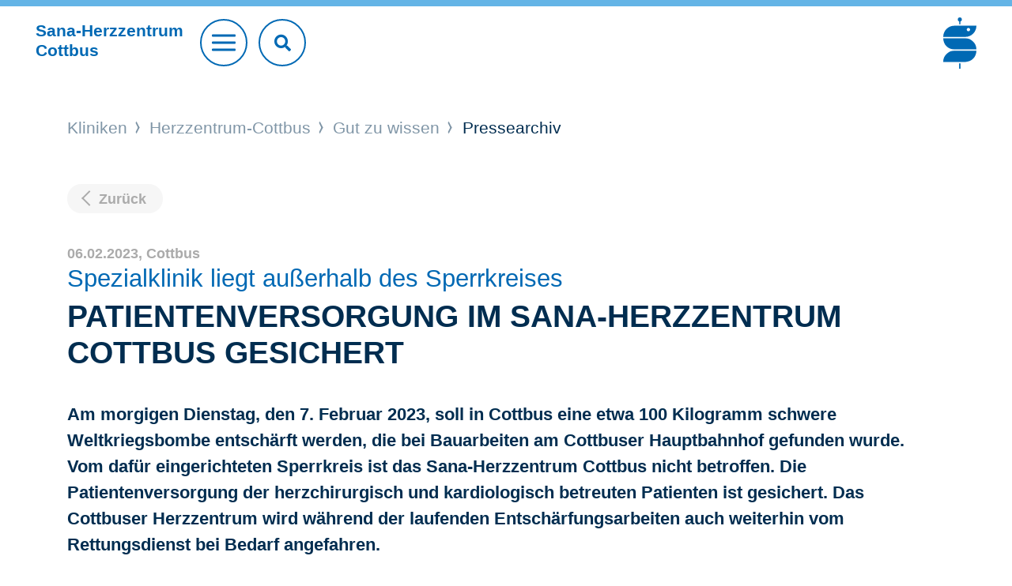

--- FILE ---
content_type: text/html;charset=utf-8
request_url: https://www.sana.de/herzzentrum-cottbus/gut-zu-wissen/presse/patientenversorgung-im-sana-herzzentrum-cottbus-gesichert
body_size: 5630
content:
<!DOCTYPE html>
<html xmlns="http://www.w3.org/1999/xhtml" xml:lang="de" lang="de">
<head>

<meta charset="utf-8">
<!-- 
	This website is powered by TYPO3 - inspiring people to share!
	TYPO3 is a free open source Content Management Framework initially created by Kasper Skaarhoj and licensed under GNU/GPL.
	TYPO3 is copyright 1998-2026 of Kasper Skaarhoj. Extensions are copyright of their respective owners.
	Information and contribution at https://typo3.org/
-->


<link rel="icon" href="/typo3conf/ext/as_template/Resources/Public/Icons/favicon.ico" type="image/vnd.microsoft.icon">
<title>Patientenversorgung im Sana-Herzzentrum Cottbus gesichert</title>
<meta name="generator" content="TYPO3 CMS" />
<meta name="description" content="Während am 7. Februar 2023 eine Fliegerbombe in Cottbus entschärft wird, ist im Sana-Herzzentrum Cottbus die Patientenversorgung weiter gesichert." />
<meta name="robots" content="INDEX,FOLLOW" />
<meta name="viewport" content="width=device-width, initial-scale=1.0, shrink-to-fit=no" />
<meta property="og:title" content="Patientenversorgung im Sana-Herzzentrum Cottbus gesichert" />
<meta property="og:type" content="article" />
<meta property="og:url" content="https://www.sana.de/herzzentrum-cottbus/gut-zu-wissen/presse/patientenversorgung-im-sana-herzzentrum-cottbus-gesichert" />
<meta property="og:image" content="https://www.sana.de/media/_processed_/9/8/csm_HeartTeam_Besprechung_f9a74a7f62.jpg" />
<meta property="og:image:width" content="1200" />
<meta property="og:image:height" content="801" />
<meta property="og:description" content="Während am 7. Februar 2023 eine Fliegerbombe in Cottbus entschärft wird, ist im Sana-Herzzentrum Cottbus die Patientenversorgung weiter gesichert." />
<meta name="twitter:title" content="Pressearchiv" />
<meta name="twitter:card" content="summary_large_image" />
<meta name="twitter:site" content="@sanaklinikenag" />
<meta name="twitter:creator" content="@sanaklinikenag" />


<link rel="stylesheet" href="/typo3temp/assets/compressed/930f3d6448fbf5358553671c8eecd825-edf8c223c0c73976538b4567a20e60ea.css?1768216570" media="all">
<link rel="stylesheet" href="/typo3temp/assets/compressed/merged-1f91b8d56879ac4e2b82d6f6236515c2-0e6618f85bf760a6b9bab4a43291d7b5.css?1768375220" media="all">
<link rel="stylesheet" href="/typo3temp/assets/compressed/merged-2fa84026ea1c0afe0ad946a7695cafde-fa593f124f3fb5863ff7d2dc79639abb.css?1768375220" media="print">



<script src="/typo3temp/assets/compressed/merged-ec536c3a3fc9055cc565ced12266583c-f72937cc5b90ce6031be38ff761aed40.js?1681806216"></script>


<script type="text/javascript" data-cmp-ab="1" src="https://cdn.consentmanager.net/delivery/autoblocking/b1a0ce407122d.js" data-cmp-host="c.delivery.consentmanager.net" data-cmp-cdn="cdn.consentmanager.net" data-cmp-codesrc="1"></script>        <script type="text/javascript">
            // create dataLayer
            window.dataLayer = window.dataLayer || [];

            // Google Tag Manager
            (function(w, d, s, l, i) {
                w[l] = w[l] || [];
                w[l].push({
                    'gtm.start': new Date().getTime(),
                    event: 'gtm.js'
                });
                var f = d.getElementsByTagName(s)[0],
                    j = d.createElement(s),
                    dl = l != 'dataLayer' ? '&l=' + l : '';
                j.async = true;
                j.src = 'https://www.googletagmanager.com/gtm.js?id=' + i + dl;
                f.parentNode.insertBefore(j, f);
            })(window, document, 'script', 'dataLayer', 'GTM-WSZLDML');
        </script>
		<link rel="apple-touch-icon" sizes="57x57" href="/typo3conf/ext/as_template/Resources/Public/Icons/apple-icon-57x57.png">
		<link rel="apple-touch-icon" sizes="60x60" href="/typo3conf/ext/as_template/Resources/Public/Icons/apple-icon-60x60.png">
		<link rel="apple-touch-icon" sizes="72x72" href="/typo3conf/ext/as_template/Resources/Public/Icons/apple-icon-72x72.png">
		<link rel="apple-touch-icon" sizes="76x76" href="/typo3conf/ext/as_template/Resources/Public/Icons/apple-icon-76x76.png">
		<link rel="apple-touch-icon" sizes="114x114" href="/typo3conf/ext/as_template/Resources/Public/Icons/apple-icon-114x114.png">
		<link rel="apple-touch-icon" sizes="120x120" href="/typo3conf/ext/as_template/Resources/Public/Icons/apple-icon-120x120.png">
		<link rel="apple-touch-icon" sizes="144x144" href="/typo3conf/ext/as_template/Resources/Public/Icons/apple-icon-144x144.png">
		<link rel="apple-touch-icon" sizes="152x152" href="/typo3conf/ext/as_template/Resources/Public/Icons/apple-icon-152x152.png">
		<link rel="apple-touch-icon" sizes="180x180" href="/typo3conf/ext/as_template/Resources/Public/Icons/apple-icon-180x180.png">
		<link rel="icon" type="image/png" sizes="192x192"  href="/typo3conf/ext/as_template/Resources/Public/Icons/android-icon-192x192.png">
		<link rel="icon" type="image/png" sizes="32x32" href="/typo3conf/ext/as_template/Resources/Public/Icons/favicon-32x32.png">
		<link rel="icon" type="image/png" sizes="96x96" href="/typo3conf/ext/as_template/Resources/Public/Icons/favicon-96x96.png">
		<link rel="icon" type="image/png" sizes="16x16" href="/typo3conf/ext/as_template/Resources/Public/Icons/favicon-16x16.png">
		<meta name="msapplication-TileColor" content="#ffffff">
		<meta name="msapplication-TileImage" content="/typo3conf/ext/as_template/Resources/Public/Icons/ms-icon-144x144.png">
		<meta name="theme-color" content="#ffffff">
        <meta name="data-privacy-proxy-server" content="https://privacy-proxy-server.usercentrics.eu">
<link rel="canonical" href="https://www.sana.de/herzzentrum-cottbus/gut-zu-wissen/presse/patientenversorgung-im-sana-herzzentrum-cottbus-gesichert"/>

<!-- This site is optimized with the Yoast SEO for TYPO3 plugin - https://yoast.com/typo3-extensions-seo/ -->
<script type="application/ld+json">[{"@context":"https:\/\/www.schema.org","@type":"BreadcrumbList","itemListElement":[{"@type":"ListItem","position":1,"item":{"@id":"https:\/\/www.sana.de\/","name":"Home"}},{"@type":"ListItem","position":2,"item":{"@id":"https:\/\/www.sana.de\/kliniken","name":"Kliniken"}},{"@type":"ListItem","position":3,"item":{"@id":"https:\/\/www.sana.de\/herzzentrum-cottbus","name":"Herzzentrum-Cottbus"}},{"@type":"ListItem","position":4,"item":{"@id":"https:\/\/www.sana.de\/herzzentrum-cottbus\/gut-zu-wissen","name":"Gut zu wissen"}},{"@type":"ListItem","position":5,"item":{"@id":"https:\/\/www.sana.de\/herzzentrum-cottbus\/gut-zu-wissen\/presse","name":"Pressearchiv"}}]}]</script>
</head>
<body>

<header class="header header--krankenhaus"><div class="header-search-mobile d-sm-none"><form name="header-search-form" action="/herzzentrum-cottbus/suche" method="get" target="_top" data-suggest="/herzzentrum-cottbus/suche/?type=7384" data-suggest-header="Top Treffer" accept-charset="utf-8" novalidate=""><input type="text"
                       pattern=".{3,}"
                       class="tx-solr-q js-solr-q tx-solr-suggest tx-solr-suggest-focus"
                       placeholder="Suchbegriff"
                       name="sana[q]"
                       value=""
                       data="{addsearch-field:'true'}"/><button type="submit" name="search" value="Suchen"><i class="fas fa-search"></i></button></form></button></div><div class="container--max"><div class="row justify-content-between align-items-center"><div class="col col-sm order-1 order-sm-1"><div class="header__title"><a href="/herzzentrum-cottbus"><p class="h1">Sana-Herzzentrum<br>
								Cottbus</p></a></div><a href="#" class="btn btn--burger"><span></span></a><div class="header-search"><form name="header-search-form" action="/herzzentrum-cottbus/suche" method="get" target="_top" data-suggest="/herzzentrum-cottbus/suche/?type=7384" data-suggest-header="Top Treffer" accept-charset="utf-8" novalidate=""><input type="text"
                                   pattern=".{3,}"
                                   class="tx-solr-q js-solr-q tx-solr-suggest tx-solr-suggest-focus"
                                   placeholder="Suchbegriff eingeben"
                                   name="sana[q]"
                                   value=""
                                   data="{addsearch-field:'true'}"/><button type="submit" name="search" value="Suchen"><i class="fas fa-search"></i></button></form></div></div><div class="col-12 col-sm order-3 order-sm-2 text-center"><div class="service-nav"><ul><li><a href="/herzzentrum-cottbus/kontakt" target="">
				Kontakt
			</a></li><li><a href="/herzzentrum-cottbus/gut-zu-wissen/presse" target="">
				Aktuelles
			</a></li><li><a href="/herzzentrum-cottbus/notfall" target="">
				Notfall
			</a></li></ul></div></div><div class="col order-2 order-sm-3 header__logo-group"><a href="/" class="logo"><img alt="Sana" src="/typo3conf/ext/as_template/Resources/Public/Images/Logo/sana-de.svg" width="340" height="524" /></a></div></div></div><nav class="main-nav"><ul class="main-nav__list"><li><a href="/herzzentrum-cottbus/medizin-pflege"><div class="main-nav-item-bg" data-js="cover-img"><img alt="Medizin &amp; Pflege" src="/media/_processed_/b/7/csm_main-nav-bg-1_94ce631d5c.jpg" width="900" height="450" /></div><span class="nav-title">Medizin & Pflege <i class="arr"></i></span></a></li><li><a href="/herzzentrum-cottbus/gut-zu-wissen"><div class="main-nav-item-bg" data-js="cover-img"><img alt="Gut zu wissen" src="/media/_processed_/1/d/csm_main-nav-bg-2_5a4272bc4a.jpg" width="900" height="450" /></div><span class="nav-title">Gut zu wissen <i class="arr"></i></span></a></li><li><a href="/herzzentrum-cottbus/ueber-uns"><div class="main-nav-item-bg" data-js="cover-img"><img alt="Über uns" src="/media/_processed_/6/d/csm_main-nav-bg-3_ddcd9e0fe4.jpg" width="900" height="450" /></div><span class="nav-title">Über uns <i class="arr"></i></span></a></li><li><a href="/herzzentrum-cottbus/karriere"><div class="main-nav-item-bg" data-js="cover-img"><img alt="Karriere" src="/media/_processed_/7/6/csm_main-nav-bg-4_1faea9a229.jpg" width="900" height="450" /></div><span class="nav-title">Karriere <i class="arr"></i></span></a></li></ul></nav></header><main class="sections-wrapper init"><!--TYPO3SEARCH_begin--><div></div><!--TYPO3SEARCH_end--><div class="container"><div class="row"><div class="col-12"><div class="b-breadcrumb"><div class="b-label"></div><ul><li><a href="/kliniken">
												Kliniken
											</a></li><li><a href="/herzzentrum-cottbus">
												Herzzentrum-Cottbus
											</a></li><li><a href="/herzzentrum-cottbus/gut-zu-wissen">
												Gut zu wissen
											</a></li><li>
									
											Pressearchiv
										
								</li></ul></div></div></div></div><!--TYPO3SEARCH_begin--><div><div class="news news-single"><div class="article" itemscope="itemscope" itemtype="http://schema.org/Article"><section id="c48504" class="ctype-news_pi1 list_type-"><header><div class="container"><div class="row"><div class="col-12"><div class="text-with-image text-with-image--2 pt-0"><!-- Link Back --><div class="news-backlink-wrap"><a class="mt-0" href="/herzzentrum-cottbus/gut-zu-wissen/presse">
												Zurück
											</a></div></div><div class="meta"><span class="news-list-date"><time itemprop="datePublished" datetime="2023-02-06">
												06.02.2023,
											</time></span>
									

									
										Cottbus
									
								</div><p class="h1-text-head">Spezialklinik liegt außerhalb des Sperrkreises</p><h1>
									Patientenversorgung im Sana-Herzzentrum Cottbus gesichert
								</h1></div></div></div></header><div class="text-with-image text-with-image--2"><div class="container"><div class="row"><div class="col-12"><!-- main text --><div class="news-text-wrap" itemprop="articleBody"><p><strong>Am morgigen Dienstag, den 7. Februar 2023, soll in Cottbus eine etwa 100 Kilogramm schwere Weltkriegsbombe entschärft werden, die bei Bauarbeiten am Cottbuser Hauptbahnhof gefunden wurde. Vom dafür eingerichteten Sperrkreis ist das Sana-Herzzentrum Cottbus nicht betroffen. Die Patientenversorgung der herzchirurgisch und kardiologisch betreuten Patienten ist gesichert. Das Cottbuser Herzzentrum wird während der laufenden Entschärfungsarbeiten auch weiterhin vom Rettungsdienst bei Bedarf angefahren. </strong></p><p>&nbsp;</p><h2>Cottbuser Spezialklinik nicht im Sperrkreis</h2><p>Als modernes Krankenhaus, das auf die Versorgung von kardialen Erkrankungen spezialisiert ist, gehört das Sana-Herzzentrum Cottbus zu den wichtigen Akutkrankenhäusern des Landes Brandenburg. Mehr als 4.500 herzchirurgische und kardiologische Patientinnen und Patienten werden jährlich stationär durch die versierten Pflege- und Ärzteteams versorgt. Mit der zertifizierten Brustschmerzambulanz und einem modernen Linksherz-Katheter-Messplatz ist das Sana-Herzzentrum Cottbus für Lausitzer ein wichtiger Anlaufpunkt, wenn das Herz aus dem Takt gerät. Das bleibt auch während der für morgen geplanten Entschärfung der Weltkriegsbombe, die bei Bauarbeiten am Cottbuser Hauptbahnhof gefunden wurde, der Fall. „Unsere Klinik ist vom eingerichteten Sperrkreis nicht erfasst, so dass die Versorgung der Patientinnen und Patienten auch während der Arbeiten der Experten des Kampfmittelräumdienstes gesichert ist“, sagt Geschäftsführerin Jean Franke.</p><p>&nbsp;</p><h2>Besuche auf Nachmittag verlegen</h2><p>„Um die Arbeiten der Einsatzkräfte vor Ort zu unterstützen, bitten wir Angehörige der Patientinnen und Patienten, die aktuell im Sana-Herzzentrum Cottbus versorgt werden, Besuche in der Klinik auf den Nachmittag zu verschieben und sich in den Medien über den Stand der Entschärfungsarbeiten zu informieren“, erklärt Geschäftsführerin Jean Franke weiter. Mit diesem Appell wolle das Team des Cottbuser Herzzentrums die Einsatzkräfte von Polizei, Feuerwehr und Rettungsdienst bestmöglich dabei unterstützen, nicht notwendigen Verkehr am Rande des Sperrkreises zu vermeiden. „Sobald der Sperrkreis nach dem Abschluss der Arbeiten aufgehoben wird, steht auch einem Besuch im Herzzentrum kein Hindernis im Weg“.</p><p>&nbsp;</p><h3 class="clr-3"><strong>Über das Sana-Herzzentrum Cottbus </strong></h3><p>Das Sana-Herzzentrum Cottbus ist ein modernes Krankenhaus, das auf die Versorgung von kardialen Erkrankungen spezialisiert ist. Die Klinik im Herzen der Lausitz bieten medizinisch-pflegerische Leistungen auf höchstem Niveau. Jährlich lassen sich mehr als 4.500 Patienten herzchirurgisch und kardiologisch stationär durch die versierten Mediziner behandeln. Moderne Technik und innovative Therapiekonzepte für den Patienten gewährleisten größtmögliche Sicherheit und beste Langzeitergebnisse. Dabei steht das Sana-Herzzentrum Cottbus für ausgezeichnete Herzmedizin und erreicht im Ranking Deutschlands beste Krankenhäuser Platz 2. Die Klinik für Herzchirurgie ist erneut als beste Herzchirurgie Deutschlands vom FAZ-Institut auszeichnet worden. Bei der Anwendung der kathetergestützten Aortenklappenimplantation (TAVI) über die Leistenvene zählt die Cottbuser Spezialklinik mit mehr als 4.500 behandelten Patienten sogar zur Weltspitze.</p></div><!-- contact --><div class="news-text-wrap contact" itemprop="articleBody"><h3 class="clr-9">&nbsp;</h3><h3 class="clr-9">Ihr Pressekontakt:</h3><p>Benjamin Seidemann<br> T. 0151 11 62 98 33 I F. 0355 480 - 1001<br> Mail: <a href="#" data-mailto-token="ocknvq,Dgplcokp0UgkfgocppBucpc0fg" data-mailto-vector="2">Benjamin.Seidemann<span>@</span>sana.de</a></p><p>Sana-Herzzentrum Cottbus<br> Leipziger Straße 50<br> 03048 Cottbus</p></div><!-- Related files --><!-- related files --><div class="news-related news-related-files"><h4>
											Downloads
										</h4><ul><li><span class="news-related-files-link"><a href="/media/Kliniken/cottbus/6-presse/2023/2023-02-06_PM_Sperrkreis_Bombenentschaerfung.pdf" target="_blank"><div class="upload-icon"><div class="file-icon" data-type="pdf"></div></div><h4>
																Pressmitteilung zum Download&nbsp;
																<span class="ce-uploads-file-type-size">(PDF, 125 KB)</span></h4></a></span></li></ul></div><!-- Related Links --><!-- Link Back --><div class="news-backlink-wrap"><a href="/herzzentrum-cottbus/gut-zu-wissen/presse">
											Zurück
										</a></div></div></div></div></div></section></div></div></div><!--TYPO3SEARCH_end--><footer class="footer "><div class="container"><div class="row"><div class="col-12 text-center"><a href="#" class="btn btn--goto-top" data-js="goto-top"></a></div></div></div><div class="footer__bottom"><div id="c48308" class="frame frame-default frame-type-shortcut frame-layout-0"><div id="c13619" class="container ctype-menu_pages"><div class="row"><div class="col-12"><div class="footer-nav"><ul><li><a href="/herzzentrum-cottbus/medizin-pflege" title="Medizin &amp; Pflege">
									Medizin &amp; Pflege
								</a></li><li><a href="/herzzentrum-cottbus/gut-zu-wissen" title="Gut zu wissen">
									Gut zu wissen
								</a></li><li><a href="/herzzentrum-cottbus/ueber-uns" title="Über uns">
									Über uns
								</a></li><li><a href="/herzzentrum-cottbus/karriere" title="Karriere">
									Karriere
								</a></li></ul></div></div></div></div></div><div class="divider"></div><div class="container"><div class="row justify-content-between align-items-center"><div class="col-12 col-xl-auto"><div class="footer-copyright"><ul><li>© Sana-Herzzentrum Cottbus</li><li><a href="/herzzentrum-cottbus/impressum" target="">
				Impressum
			</a></li><li><a href="/herzzentrum-cottbus/datenschutz" target="">
				Datenschutz
			</a></li><li><a href="/herzzentrum-cottbus/kontakt" target="">
				Kontakt
			</a></li></ul></div></div><div class="col-12 col-xl-auto"><div class="footer-socials"><ul><li><a href="https://www.instagram.com/sana.kliniken/" target="_blank"><i class="icon icon--footer-instagram"></i></a></li><li><a href="https://de-de.facebook.com/sana.kliniken/" target="_blank"><i class="icon icon--footer-facebook"></i></a></li><li><a href="https://www.youtube.com/channel/UCLZ6uWzoJeycVBUQxRXwtMQ" target="_blank"><i class="icon icon--footer-youtube"></i></a></li><li><a href="https://de.linkedin.com/company/sana-kliniken" target="_blank"><i class="icon icon--footer-linkedin"></i></a></li><li><a href="https://www.xing.com/companies/sanaklinikenag" target="_blank"><i class="icon icon--footer-xing"></i></a></li></ul></div></div></div></div></div></footer></main>
<script src="/typo3temp/assets/compressed/merged-72422f9b38d5c774893742f6bc2f53fd-52465ff583008d71be352945b1cfc803.js?1768375220"></script>
<script src="/typo3temp/assets/compressed/merged-f69b829a701e0ec42c9ca4859c1a2a4b-7a4c7fff269279003d8a306873dba57a.js?1768375220"></script>
<script async="async" src="/typo3temp/assets/js/cfd16b174d7f7b046e20adbc2e0a1094.js?1690290499"></script>


</body>
</html>

--- FILE ---
content_type: application/javascript; charset=utf-8
request_url: https://www.sana.de/typo3temp/assets/compressed/merged-f69b829a701e0ec42c9ca4859c1a2a4b-7a4c7fff269279003d8a306873dba57a.js?1768375220
body_size: 19021
content:

// Libraries

function filterResults(results, state) {
	//results.find('li:not(.ignore)').fadeOut(300);
	results.find('li:not(.ignore)').hide();
	for (var category in state) {
		//if (state[category].checked) results.find('li[data-category="' + category + '"]:not(.ignore)').fadeIn(300);
		if (state[category].checked) results.find('li[data-category="' + category + '"]:not(.ignore)').show();
	}
}

function toggles(toggles, results, state) {
	toggles.find('input').off();
	toggles.each(function () {
		var category = $(this).find('*[data-js="toggle-category-title"]').text().toLowerCase();
		var count = $(results).find('li[data-category=' + category + ']:not(.ignore)').length;
		$(this).find('*[data-js="count-of-results"]').text(count);
		$(this).find('input').on('change', function () {
			state[category].checked = $(this).prop('checked');
			filterResults(results, state);
		});
	});
}

function SuggestController() {
    this.init = function () {
        jQuery('form[data-suggest]').each(function () {
            var $form = $(this), $searchBox = $form.find('.tx-solr-suggest'), $formAutoComplete;

            if ($form.find('.tx-solr-autocomplete').length > 0){
                $formAutoComplete = $form.find('.tx-solr-autocomplete');
            } else {
                $formAutoComplete = $('body');
            }

            jQuery.ajaxSetup({jsonp: "sana[callback]"});

            // when no specific container found, use the form as container
            if ($searchBox.length === 0) {
                $searchBox = $form;
            }
            $searchBox.css('position', 'relative');

            // Prevent submit of empty search form
            $form.on('submit', function (e) {
                if ($form.find('.tx-solr-suggest').val() === '') {
                    e.preventDefault();
                    $form.find('.tx-solr-suggest').focus();
                }
            });
            $form.find('.tx-solr-suggest').devbridgeAutocomplete({
                serviceUrl: $form.data('suggest'),
                dataType: 'jsonp',
                paramName: 'sana[queryString]',
                groupBy: 'category',
                maxHeight: 1000,
                appendTo: $formAutoComplete,
                autoSelectFirst: false,
                triggerSelectOnValidInput: false,
                onSelect: function (suggestion) {
                    // go to link when selecting found result
                    if (suggestion.data.link) {
                        // Open youtube in overlay
                        if (suggestion.data.link.indexOf('https://www.youtube.com') === 0) {
                            openVideoOverlay(suggestion.data.link);
                        } else {
                            location.href = suggestion.data.link;
                        }
                        // else trigger form submit (do search)
                    } else {
                        $form.trigger('submit');
                    }
                },
                transformResult: function (response) {
                    if (!response.suggestions) return {suggestions: []};
                    var firstSuggestion, result = {
                        suggestions: $.map(response.suggestions, function (count, suggestion) {
                            if (!firstSuggestion) firstSuggestion = suggestion;
                            return {value: suggestion, data: {category: 'suggestion', count: count}};
                        })
                    };

                    $.each(response.documents, function (key, value) {
                        var dataObject = value;

                        var defaultGroup = $form.data('suggest-header') ? $form.data('suggest-header') : 'Top results';
                        dataObject.category = defaultGroup;

                        // if a group is set we try to get a label
                        if(dataObject.group) {
                            dataObject.category = $form.data('suggest-header-' + dataObject.group) ? $form.data('suggest-header-' + dataObject.group) : dataObject.group;
                        }

                        result.suggestions.push(
                            {
                                value: firstSuggestion,
                                data: dataObject
                            }
                        );
                    });

                    return result;
                },
                beforeRender: function (container) {
                    // remove first group header
                    container.find('.autocomplete-group:first').remove();
                    container.addClass('tx-solr-autosuggest');

                    // add active class to container
                    $searchBox.parent().addClass('autocomplete-active').fadeIn();
                    container.css('width', $searchBox.outerWidth());
                },
                formatResult: function (suggestion, currentValue) {
                    // Do not replace anything if there current value is empty
                    if (!currentValue) {
                        return suggestion.value;
                    }
                    var pattern = '(' + $.Autocomplete.utils.escapeRegExChars(currentValue.trim()) + ')';
                    // normal suggestion
                    if (suggestion.data.category === 'suggestion') {
                        return suggestion.value
                            .replace(new RegExp(pattern, 'gi'), '<strong>$1<\/strong>')
                            .replace(/&/g, '&amp;')
                            .replace(/</g, '&lt;')
                            .replace(/>/g, '&gt;')
                            .replace(/"/g, '&quot;')
                            .replace(/&lt;(\/?strong)&gt;/g, '<$1>');

                        // results
                    } else {
                        var title = suggestion.data.title
                            .replace(new RegExp(pattern, 'gi'), '<em>$1<\/em>')
                            .replace(/&/g, '&amp;')
                            .replace(/</g, '&lt;')
                            .replace(/>/g, '&gt;')
                            .replace(/"/g, '&quot;')
                            .replace(/&lt;(\/?em)&gt;/g, '<$1>');

                        return '<div class="' + suggestion.data.type + '">' +
                            (!!suggestion.data.previewImage ? '<figure ' + (!!suggestion.data.hasVideo ? 'class="hasVideo"' : '') + '><img src="' + suggestion.data.previewImage + '" /></figure>' : '') +
                            '<a href="' + suggestion.data.link + '" class="internal-link">' + title + '</a>' +
                            '</div>';
                    }

                }
            }).on('blur', function () {
                $searchBox.parent().removeClass('autocomplete-active');
                var $box = $(this);
                setTimeout(function () {
                    $box.devbridgeAutocomplete('hide');
                }, 200);
            });
        });
    };
}

(function($) {

	// DOM ready
	$(function() {
        // Add wrapper to youtube iframe
        $('iframe[src*="youtube.com"]:not(".teaser--100__video"), iframe[src*="youtube-nocookie.com"]:not(".teaser--100__video")').wrapAll('<div class="youtube-wrapper">');

		// MagnificPopup Einzelbild und Galerie für Text & Medien
		$('.ce-gallery ').each(function() { // the containers for all your galleries
			$(this).magnificPopup({
				delegate: 'a.lightbox', // the selector for gallery item
				type: 'image',
				gallery: {
					enabled:true,
					tPrev: 'vorherige', // Alt text on left arrow
					tNext: 'nächste', // Alt text on right arrow
					tCounter: '%curr% von %total%' // Markup for "1 of 7" counter
				},
				image: {
					titleSrc: function (item) {
						var title = "";
						var img = item.el.find('img');
						var a_title = img.attr('');
						if ((img.length > 0) && img.attr('data-description')) {
							title += img.attr('data-description');
						}
						return title;
					}
				}
			});
		});

	});

	$('.news .lightbox').magnificPopup({type:'image'});

	$('.news-search-form form').submit(function( event ) {
		$(this).find('input:text').each(function(){
			$(this).val($.trim($(this).val()));
		});
	});




	// Carousels
	$('.header-slider').slick({
		slidesToShow: 1,
		slidesToScroll: 1,
		initialSlide: 0,
		infinite: true,
		autoplay: true,
		pauseOnFocus: false,
		pauseOnHover: false,
		autoplaySpeed: 5000,
		speed: 1500,
		fade: true,
		cssEase: 'linear',
		prevArrow: $('.text-with-image__arr--prev'),
		nextArrow: $('.text-with-image__arr--next'),
		responsive: [
			{
				breakpoint: 768,
				settings: {
					fade: true
				}
			}
		]
	});

	$(window).scroll(function(){
		if ($(window).scrollTop() >= 300) {
			$('header.header').addClass('sticky');
		} else {
			$('header.header').removeClass('sticky');
		}
	});


	// Ce Hygienesystem
	if( $( '.hygienesystem' ).length > 0 && $( '.hygienesystem' ) != undefined ) {

		$( '.bild area, .begriffe a' ).click( function(event) {

			/*if ( $(this).parents('.bild').length > 0 && $(window).width() < 1040 ) {
				event.preventDefault();
				return;
			}*/

			var info = $(this).attr('rel');
			$('.hygienesystem').removeClass().addClass('hygienesystem ' + $(this).attr('rel'));
			$('.info#' + $(this).attr('rel')).dialog({
				modal: true,
				position: { my: "center center", at: "center center", of: '.hygienesystem' },
				resizable: false,
				draggable: false,
				width: $('.hygienesystem .grafik').width(),
				closeText: "x",
				dialogClass: "as-dialog",
				close: function( event, ui ) {
					$('.hygienesystem').removeClass(info);
				}
			});

		});

		$( '.bild area, .begriffe a' ).mouseover( function(event) {

			/*if ( $(this).parents('.bild').length > 0 && $(window).width() < 1040 ) {
				event.preventDefault();
				return;
			}*/

			var info = $(this).attr('rel');
			$('.hygienesystem').removeClass().addClass('hygienesystem ' + $(this).attr('rel'));
		});

		$( '.bild area, .begriffe a' ).mouseout( function(event) {

			/*if ( $(this).parents('.bild').length > 0 && $(window).width() < 1040 ) {
				event.preventDefault();
				return;
			}*/

			var info = $(this).attr('rel');
			$('.hygienesystem').removeClass().addClass('hygienesystem');
		});

	}

	// Hygiene Cockpit
	$('.hygiene-cockpit').click(function () {
		$(this).parent().toggleClass('active');
	});

	$('.hygiene-cockpit ul.tablist li a').click(function (event) {
		$('.hygiene-cockpit ul.tablist li').removeClass('active');
		$('.hygiene-cockpit .tabs > div').removeClass('active');
		$(this).parent().addClass('active');
		$($(this).attr('href')).addClass('active');
		event.preventDefault();
	});

	// Header-Anchor
	$('header a.btn.btn--round').click(function () {
		event.preventDefault();
		$('html,body').animate( {
			scrollTop:$(this.hash).offset().top - 100
		}, 500);
	});

	// Add jquery-ui to powermail-select
	$( "select.powermail_select" ).selectmenu();

	// Pause autoplay for videos
	var videoHeader = $('.ctype-ce_header_video_slider video')
	videoHeader.trigger('pause');
	videoHeader.disablePictureInPicture = true

})(jQuery);

(function ($) {
	$(function () {

		var asTeaserAutomated = $(".ctype-asteaserautomated_list");
		asTeaserAutomated.each(function() {
			var $this = $(this);

			$this.find("[data-js='more']").click(function() {
				$(this).parents(".teasers-grid").children("div:hidden").removeClass("d-none");
				$(this).parents(".teasers-grid").find("a.teaser:hidden").removeClass("d-none");
				$(this).parent().hide();
			});
		});
	});
})(jQuery);

(function ($) {
	$(function () {

		var ceClinics = $(".ctype-ce_clinics");
		var currentId = "";

		// init clinics + search
		if (ceClinics !== undefined && ceClinics.length > 0) {

			function getKeywordsForAutocomplete() {
				var keywords = [];
				ceClinics.find(".clinics-search-res-list li a.teaser").each(function () {
					var keywordsString = $(this).attr("data-keywords");
					var keywordsArray = keywordsString.split(",");
					keywordsArray.forEach(function(item, index) {

						if (item && keywords.indexOf(item) === -1) {
							keywords.push(item)
						}
					});
				});

				return keywords;
			}

			ceClinics.each(function (index) {

				var $this = $(this);
				var stateOfFilters = {};
				var inputSearch = $this.find(".ce_input_name").eq(0);
				var inputLocation = $this.find(".ce_input_location").eq(0);
				var sessionKey = 'scsprams' + index;
				var sessionData = window.sessionStorage.getItem(sessionKey);
				var sessionName = '';
				var sessionLocation = '';

				function loadCSession() {
					if (sessionData) {
						sessionData = JSON.parse(sessionData);
						sessionName = sessionData.name;
						sessionLocation = sessionData.location;
						stateOfFilters = sessionData.filter;
					}
				}

				function saveCSession() {
					var input_name = $this.find('.ce_input_name').val().trim();
					var input_location = $this.find('.ce_input_location').val();
					var searchcookie = {
						name: input_name,
						location: input_location,
						filter: stateOfFilters
					};
					window.sessionStorage.setItem(sessionKey, JSON.stringify(searchcookie));
				}

				function clinicToggles(toggles, results, state) {
					toggles.find('input').off();
					toggles.each(function () {
						var _this = $(this);
						var category = _this.find('*[data-js="toggle-category-title"]').text().toLowerCase();
						var count = $(results).find('li[data-category=' + category + ']:not(.ignore)').length;
						_this.find('*[data-js="count-of-results"]').text(count);
						if (state[category].checked) {
							_this.find('input').prop('checked', true);
							_this.find('.toggle__switcher').addClass('active');
						} else {
							_this.find('input').prop('checked', false);
							_this.find('.toggle__switcher').removeClass('active');
						}
						_this.find('input').on('change', function () {
							state[category].checked = _this.find('input').prop('checked');
							if (state[category].checked) {
								_this.find('input').prop('checked', true);
								_this.find('.toggle__switcher').addClass('active');
							} else {
								_this.find('input').prop('checked', false);
								_this.find('.toggle__switcher').removeClass('active');
							}
							saveCSession();
							filterResults(results, state);
						});
					});
					filterResults(results, state);
				}

				function endLoading() {
					$("#loadingModal").modal("hide");
				}

				function sortByDistance(a, b) {
					var distanceA = $(a).find(".teaser").attr("data-distance");
					var distanceB = $(b).find(".teaser").attr("data-distance");
					if (distanceA === undefined || distanceB === undefined) {
						return 0;
					}
					return parseFloat(distanceA) > parseFloat(distanceB) ? 1 : -1;
				}

				function sortByOrigin(a, b) {
					var distanceA = $(a).find(".teaser").attr("data-origin");
					var distanceB = $(b).find(".teaser").attr("data-origin");
					if (distanceA === undefined || distanceB === undefined) {
						return 0;
					}
					return parseFloat(distanceA) > parseFloat(distanceB) ? 1 : -1;
				}

				function noOrigin() {
					$this.find(".distance").html("").removeClass("visible");
					$this.each(function () {
						$(this).find("[data-js='res-list']").each(function () {
							var list = $(this);
							list.children().sort(sortByOrigin).appendTo(list);
						});
					});
					endLoading();
				}

				function preSortResults(origin) {
					if (origin === "") {
						noOrigin();
						endLoading();
					} else {
						sortResults(origin);
					}
				}

				// Sort by distance
				function sortResults(origin) {
					var elements = {
						t0: []
					};

					$this.find(".teaser").each(function () {
						var element = {
							destination: $(this).attr("data-origin")
						};
						elements.t0.push(element);
					});
					elements.t0.sort(function(a, b) {
						if (a.destination === b.destination) {
							return 0;
						}
						else {
							return (a.destination < b.destination) ? -1 : 1;
						}
					});

					var data = {
						cmd: "getSorting",
						origin: origin,
						elements: elements
					};

					$.ajax({
						method: "POST",
						url: "/?type=160438",
						dataType: "json",
						data: data,
						success: function (data) {
							if (data.elements) {
								// get distance
								$.each(data.elements, function (index, value) {
									$.each(value, function (k, el) {
										var teaser = $("[data-origin='" + el.destination + "']");
										teaser.attr("data-distance", el.distance);
										teaser.find(".distance").html(el.distance.toLocaleString("de-DE") + " km").addClass("visible");
									});
								});
								$this.each(function () {
									$(this).find("[data-js='res-list']").each(function () {
										var list = $(this);
										list.children().sort(sortByDistance).appendTo(list);
									});
								});
								endLoading();
							}
						},
						error: function () {
							endLoading();
						}
					});
				}

				// ########################################################################################################
				// End of declarations
				// ########################################################################################################

				loadCSession();

				// Normalize data attributes for category at results list
				$this.find('.clinics-search-res-list').find('li').each(function () {
					var category = $(this).attr('data-category');
					if (category !== undefined) {
						var cat_normalized = category.toLowerCase();
						$(this).attr('data-category', cat_normalized);
					}
				});

				// Forming state
				if (stateOfFilters.mvz === undefined) {
					$this.find(".toggle").each(function () {
						var category = $(this).find('*[data-js="toggle-category-title"]').text().toLowerCase();
						var count = $(this).find('.clinics-search-res-list').find('li[data-category=' + category + ']').length;
						stateOfFilters[category] = {
							checked: true,
							count: count
						};
					});
				}

				// Init toggles
				// toggles($this.find('.toggle'), $this.find('.clinics-search-res-list'), stateOfFilters);
				clinicToggles($this.find('.toggle'), $this.find('.clinics-search-res-list'), stateOfFilters);

				// Autocomplete - search
				inputSearch.autocomplete({
					source: function(request, response) {
						var results = $.ui.autocomplete.filter(getKeywordsForAutocomplete(), request.term);
						response(results.slice(0, 10));
					},
					minLength: 2
				});

				// Autocomplete - location
				/*
				inputLocation.autocomplete({
					source: function (request, response) {
						$.ajax({
							url: "/",
							dataType: "json",
							data: {
								type: 160439,
								cmd: "getLocations",
								term: request.term
							},
							success: function (data) {
								var matcher = new RegExp("^" + $.ui.autocomplete.escapeRegex(request.term), "i");
								response($.grep(data, function (item) {
									return matcher.test(item.value);
								}));
							}
						});
					},
					minLength: 1,
					select: function (event, ui) {
						currentId = ui.item.id;
						// sortResults(ui.item.id);
					}
				});
				*/

				// Init search form functionality on submit
				$this.find("[type='submit']").on("click", function (e) {
					e.preventDefault();

					saveCSession();

					$("#loadingModal").unbind();
					$("#loadingModal").modal("show");
					$("#loadingModal").on("shown.bs.modal", function (e) {

						$this.find('.clinics-search-res-list li').show();
						$this.find('.clinics-search-res-list li').removeClass('ignore');

						var searchTag = $this.find('.ce_input_name').val().trim();
						if (searchTag !== "") {
							var regExp = new RegExp(searchTag, 'gi');
							$this.find('.clinics-search-res-list li').each(function () {
								var link = $(this).find("a.teaser");

								var name = link.attr("data-name");
								var company = link.attr("data-company");
								var keywords = link.attr("data-keywords");

								var matchName = null;
								if (name !== undefined) {
									matchName = name.match(regExp);
								}

								var matchCompany = null;
								if (company !== undefined) {
									matchCompany = company.match(regExp);
								}

								var matchKeywords = null;
								if (keywords !== undefined) {
									matchKeywords = keywords.match(regExp);
								}

								var html = $(this).html();
								var text = html.replace(/<[^>]+>/g, ' ');
								text = text.trim();

								if (matchName || matchCompany || matchKeywords || regExp.test(text)) {
									$(this).removeClass('ignore');
								} else {
									$(this).addClass('ignore');
								}
							});

							$this.find('.clinics-search-res-list li.ignore').hide();
							if ($this.find('.clinics-search-res-list li:visible').length > 0) {
								$this.find(".no-results").hide();
							} else {
								$this.find(".no-results").show();
							}
						}

						clinicToggles($this.find('.toggle'), $this.find('.clinics-search-res-list'), stateOfFilters);

						if (inputLocation.val() === "") {
							currentId = "";
						} else {
							currentId = inputLocation.val();
						}

						preSortResults(currentId);

						$('html, body').animate({scrollTop: $this.find(".f--clinics-search").offset().top}, 'slow');
					});
				});

				$(document).ready(function () {
					noOrigin();
					$this.find('.ce_input_location').select2({
						placeholder: 'PLZ oder Ort eingeben',
						allowClear: true,
						width: '100%',
						ajax: {
							url: "/",
							dataType: 'json',
							data: function (params) {
								var query = {
									type: 160438,
									mode: "select2",
									cmd: "getLocations",
									term: params.term
								}
								return query;
							}
						}
					});

					if ((sessionName !== '') || (sessionLocation !== '')) {
						$this.find('.ce_input_name').val(sessionName);
						$this.find('.ce_input_location').val(sessionLocation);
						$this.find("[type='submit']").trigger('click');
					}
				});
			});
		}
	});
})(jQuery);

(function ($) {
	$(function () {

		var clinicsAndExperts = $(".ctype-ce_clinics_and_experts");
		if (typeof clinicsAndExperts !== "undefined" && clinicsAndExperts.length > 0) {
			clinicsAndExperts.each(function (index) {
					var $this = $(this);

					var inputName = $this.find(".ce_input_name").eq(0);
					var submitBtn = $this.find("[type='submit']");
					var inputLocation = $this.find(".ce_input_location").eq(0);
					var selectSpecialization = $this.find(".ce_input_specialization").eq(0);

					var tabHeaders = $this.find("[data-js=\"tab-btn\"]");
					var tabs = $this.find("[data-js=\"tab\"]");

					var sessionKey = 'scaesprams' + index;
					var sessionData = window.sessionStorage.getItem(sessionKey);
					var sessionName = '';
					var sessionLocation = '';

                    function getSpecialization() {
                        var query = window.location.search.substring(1).split('+').join(' '),
                            tokens,
                            re = /[?&]?([^=]+)=([^&]*)/g;

                        while (tokens = re.exec(query)) {
                            if (
                                tokens[1] === 'tx_ce_clinics_and_experts[fach]' ||
                                tokens[1] === 'tx_ce_clinics_and_experts%5Bfach%5D'
                            ) {
                                noOrigin();
                                $('#fach').val(tokens[2]);

                                return tokens[2];
                            }
                        }

                        return '';
                    }

					function loadCESession(specialization) {
						/*if (sessionData) {
							sessionData = JSON.parse(sessionData);
							sessionName = sessionData.name;
							sessionLocation = sessionData.location;

							if (specialization === '') {
                                sessionSpecialization = sessionData.specialization;
                            } else {
                                sessionSpecialization = specialization;
                            }
						}*/
					}

					function saveCESession() {
						/*var input_name = $this.find('.ce_input_name').val().trim();
						var input_location = $this.find('.ce_input_location');
						var select_specialization = $this.find(".ce_input_specialization");

                        if (input_location.length === 0) {
                            input_location = '';
                        } else {
                            if (input_location.val()) {
                                input_location = input_location.val().trim();
                            } else {
                                input_location = '';
                            }
                        }

						if (select_specialization.length === 0) {
						    select_specialization = '';
                        } else {
                            select_specialization = select_specialization.val().trim();
                        }

						var searchcookie = {
							name: input_name,
							location: input_location,
							specialization: select_specialization
						};

						window.sessionStorage.setItem(sessionKey, JSON.stringify(searchcookie));*/
					}

					function setClickListener(origin) {
						submitBtn.off("click");
						submitBtn.on("click", function (e) {
							e.preventDefault();
							saveCESession();
							$this.find('#loadingModal').modal('show');

							var name = inputName.val().trim();

                            filterResults(name, '');

							if (inputLocation.val() === "") {
								noOrigin();
							} else {
								if (isNaN(inputLocation.val())) {
									preSortResults(inputLocation.val());
								} else {
									noOrigin();
								}
							}

							if (inputLocation.val() === "") {
								origin = "";
							} else {
								origin = inputLocation.val();
							}
							preSortResults(origin);

							$('html, body').animate({scrollTop: $this.find(".tabs-section__top").offset().top}, 'slow');
						});
					}

					function sortByDistance(a, b) {
						var distanceA = $(a).find(".teaser").attr("data-distance");
						var distanceB = $(b).find(".teaser").attr("data-distance");
						if (distanceA === undefined || distanceB === undefined) {
							return 0;
						}
						return parseFloat(distanceA) > parseFloat(distanceB) ? 1 : -1;
					}

					function sortByOrigin(a, b) {
						var distanceA = $(a).find(".teaser").attr("data-origin");
						var distanceB = $(b).find(".teaser").attr("data-origin");
						if (distanceA === undefined || distanceB === undefined) {
							return 0;
						}
						return parseFloat(distanceA) > parseFloat(distanceB) ? 1 : -1;
					}

					function endLoading() {
						setTimeout(function () {
							$("#loadingModal").modal("hide");
						}, 500);
					}

					function noOrigin() {
						$this.find(".distance").html("").removeClass("visible");
						tabs.each(function () {
							$(this).find("[data-js='res-list']").each(function () {
								var list = $(this);
                                list.innerHTML = list.children().sort(sortByOrigin);
							});
						});
						endLoading();
					}

					function preSortResults(origin) {
						if (origin === "") {
							noOrigin();
						} else {
							sortResults(origin);
						}
					}

					// Sort by distance
					function sortResults(origin) {
						var elements = {};

						tabs.each(function () {
							var $tab = $(this);
							var tabId = $tab.attr("id");

							elements[tabId] = [];

							$tab.find(".teaser").each(function () {
								var element = {
									destination: $(this).attr("data-origin")
								};

								elements[tabId].push(element);
							});
						});

						var data = {
							cmd: "getSorting",
							origin: origin,
							elements: elements
						};

						$.ajax({
							type: "POST",
							url: "/?type=160439",
							dataType: "json",
							data: data,
							success: function (data) {
								if (data.elements) {
									$.each(data.elements, function (index, value) {
										$.each(value, function (k, el) {
											var teaser = $("[data-origin='" + el.destination + "']");
											teaser.attr("data-distance", el.distance);
											teaser.find(".distance").html(el.distance.toLocaleString("de-DE") + " km").addClass("visible");
										});
									});

									tabs.each(function () {
										$(this).find("[data-js='res-list']").each(function () {
											var list = $(this);
											list.children().sort(sortByDistance).appendTo(list);
										});
									});
								}
							},
							complete: function () {
								endLoading();
							}
						});
					}

					// Autocomplete
					/*
					inputLocation.autocomplete({
						source: function (request, response) {
							$.ajax({
								type: "POST",
								url: "/?type=160439",
								dataType: "json",
								data: {
									cmd: "getLocations",
									term: request.term
								},
								success: function (data) {
									var matcher = new RegExp("^" + $.ui.autocomplete.escapeRegex(request.term), "i");
									response($.grep(data, function (item) {
										return matcher.test(item.value);
									}));
								}
							});
						},
						minLength: 1,
						select: function (event, ui) {
							setClickListener(ui.item.id);
							// sortResults(ui.item.id);
						}
					});
					*/

					// Reset view
					function resetResults() {
						currentId = "";
						tabHeaders.find(".badge").remove();
						tabs.find(".teaser").parent().show();
						tabs.find(".no-results").hide();
					}

					// Filter results
					function filterResults(name, specialization) {
                        var regExp;

                        if (name) {
                            regExp = new RegExp(".*" + name + ".*", "gi");
                        }

                        if (specialization === "") {
                            if ($this.find(".ce_input_specialization").length > 0) {
                                specialization = $(".ce_input_specialization").eq(0).val();
                            }
                        }

						tabs.each(function () {
							var $tab = $(this);
							var tabId = $tab.attr("id");
							var found = 0;

							$tab.find(".teaser").each(function () {
								var hasName;
                                var hasSpecialization;

                                if (name === "") {
                                    hasName = true;
                                } else {
                                    hasName = $(this).attr("data-keywords").match(regExp);
                                }

                                if (specialization === "") {
                                    hasSpecialization = true;
                                } else {
                                    for (var category in specialization) {
                                        var category = $(this).attr("data-fach");
                                        var categories = category.toString().split(',');

                                        hasSpecialization = categories.includes(specialization);
                                    }
                                }

                                if (hasName && hasSpecialization) {
                                    $(this).parent().show();
                                    found++;
                                } else {
                                    $(this).parent().hide();
                                }
							});

							if (found === 0) {
								$tab.find(".no-results").show();
							} else {
								$tab.find(".no-results").hide();
							}

                            tabHeaders.each(function () {
                                var tabLink = $(this);
                                if (tabLink.attr("data-tab-name") === tabId) {
                                    var badge = tabLink.find(".badge");
                                    if (badge.length) {
                                        if (found && (name || specialization)) {
                                            badge.html(found);
                                        } else {
                                            badge.remove();
                                        }
                                    } else {
                                        if (found && (name || specialization)) {
                                            tabLink.append('<span class="badge badge-secondary">' + found + "</span>");
                                        }
                                    }
                                    return;
                                }
                            });
						});
					}

                    var sessionSpecialization = getSpecialization();

					// ########################################################################################################
					// End of declarations
					// ########################################################################################################

					// search on keyup
					// inputName.keyup(function(e) {
					// 	var name = $(this).val();
					// 	if (name) {
					// 		filterResults(name);
					// 	} else {
					// 		resetResults();
					// 	}
					// });

					loadCESession(sessionSpecialization);
					setClickListener("");

					$this.find('*[data-js="tab-btn"]').on('click', function (e) {
						saveCESession();
						$('html, body').animate({scrollTop: $this.find(".tabs-section__top").offset().top}, 'slow');
					});

					$(document).ready(function () {
						// search on button click
						if ((sessionLocation === "") && (sessionName === "") && (sessionSpecialization === "")) {
							noOrigin();
						} else {
							inputName = $this.find(".ce_input_name").eq(0).val(sessionName);
							inputLocation = $this.find(".ce_input_location").eq(0).val(sessionLocation);
							//selectSpecialization = $this.find(".ce_input_specialization").eq(0).val(sessionSpecialization);;
							$this.find('#loadingModal').modal('show');
							if (sessionName !== "" || sessionSpecialization !== "") {
								filterResults(sessionName, sessionSpecialization);
							} else {
								resetResults();
							}

							if (sessionLocation === "") {
								noOrigin();
							} else {
								if (isNaN(sessionLocation)) {
									preSortResults(sessionLocation);
								} else {
									noOrigin();
								}
							}
						}

						$this.find(".ce_input_location").select2({
							placeholder: 'PLZ oder Ort',
							allowClear: true,
							width: '100%',
							language: {
								noResults: function () {
									return "";
								}
							},
							ajax: {
								url: "/",
								dataType: 'json',
								data: function (params) {
									var query = {
										type: 160439,
										mode: "select2",
										cmd: "getLocations",
										term: params.term
									}
									return query;
								}
							}
						});

						if ((sessionName !== '') || (sessionLocation !== '') || (sessionSpecialization !== '')) {
							$this.find('.ce_input_name').val(sessionName);
							$this.find('.ce_input_location').val(sessionLocation);
							$this.find('.ce_input_specialization').val(sessionSpecialization);
							$this.find("[type='submit']").trigger('click');
						}

                        $this.find(".ce_input_specialization").select2({
                            width: '100%',
                            minimumResultsForSearch: -1
                        });
					});
				}
			);
		}

	});
})(jQuery);

(function ($) {
	$(function () {

		$('*[data-js="find-treatment-container"]').each(function () {
			var _this = $(this);
			var allKeywords = [];

			_this.find("a.teaser").each(function () {
				var keywordBuffer = [];
				var keywords = $(this).attr("data-keywords");
				var header = $(this).attr("data-header");
				var subheader = $(this).attr("data-subheader");

				if (keywords) {
					keywordBuffer = keywordBuffer.concat(keywords.split(","));
				}
				if (header) {
					keywordBuffer.push(header);
				}
				if (subheader) {
					keywordBuffer.push(subheader);
				}

				$.each(keywordBuffer, function (i, keyword) {
					keyword = keyword.trim();
					if (keyword !== "") {
						allKeywords.push(keyword);
					}
				});
			});

			var uniqueKeywords = [];
			$.each(allKeywords, function (i, el) {
				if ($.inArray(el, uniqueKeywords) === -1) {
					uniqueKeywords.push(el);
				}
			});

			var treatmentSearch = function (searchFragment) {

				if (searchFragment && searchFragment.length > 0) {

					var tabs = _this.find(".tabs-section__bottom");

					var r_searchFragment = new RegExp(searchFragment, "gi");

					tabs.each(function () {
						var _tab = $(this);
						var id = "#" + _tab.attr("id");

						var matchElements = [];
						var hideElements = [];

						var items = _tab.find(".teaser-item");

						items.each(function () {

							var link = $(this).find("a");

							var isHeader = r_searchFragment.test(link.attr("data-header"));
							var isSubheader = r_searchFragment.test(link.attr("data-subheader"));
							var isKeyword = r_searchFragment.test(link.attr("data-keywords"));

							if (isHeader || isSubheader || isKeyword) {
								matchElements.push($(this));
							} else {
								hideElements.push($(this));
							}
						});

						var badge = _this.find('a[href="' + id + '"] .badge');
						if (matchElements.length) {
							if (typeof badge === "undefined" || badge.length === 0) {
								_this.find('a[href="' + id + '"]').append('<span class="badge badge-secondary">' + matchElements.length + '</span>');
							} else {
								badge.html(matchElements.length);
							}
						} else {
							badge.remove();
						}

						_tab.find(".teaser-item").show();
						if (hideElements.length) {
							$(hideElements).each(function () {
								$(this).hide();
							});
						}

						// Tab is empty
						if (items.length === hideElements.length) {
							_tab.find(".no-results").removeClass('d-none');
						} else {
							_tab.find(".no-results").addClass('d-none');
						}
					});

				} else {

					_this.find(".teaser-item").show();
					_this.find(".no-results").addClass('d-none');
					var badge = _this.find('a[data-js="tab-btn"] .badge');
					if (typeof badge !== "undefined" && badge.length > 0) {
						badge.remove();
					}
				}
			};

			_this.find(".f--search-section input").autocomplete({
				source: uniqueKeywords,
				highlightClass: "autocomplete-highlight",
				classes: {
					"ui-autocomplete": "ui-find-treatment"
				},
				response: function (event, ui) {
					if (!ui.content.length) {
						var noResult = {value: '', label: 'Keine Treffer'};
						ui.content.push(noResult);
					}
				},
				select: function (event, ui) {
					treatmentSearch(ui.item.value);
				}
			}).keyup(function (event) {
				if ($(this).val() === "") {
					treatmentSearch("");
				}
			});

			_this.find(".f--search-section").on("submit", function (e) {
				e.preventDefault();
				var searchFragment = $(this).find('input[type="text"]').val();
				treatmentSearch(searchFragment);
			});

			if (window.location.hash) {
				var searchPattern = new RegExp('^#tab-', 'i');
				if (searchPattern.test(window.location.hash)) {
					setTimeout(function () {
						$('html, body').animate({scrollTop: 0}, 'fast');
					}, 1);
				}
			}
		});

	});
})(jQuery);

// Viewport-Dimensionen feststellen
var vW = new Array();
var vH = new Array();
vW.push(window.innerWidth);
vH.push(window.innerHeight);

// User Platform
var iOS = !!navigator.platform && /iPad|iPhone|iPod/.test(navigator.platform);
// console.log(iOS);

(function ($) {

	// Custom autocomplete instance.
	$.widget("app.autocomplete", $.ui.autocomplete, {
		// Which class get's applied to matched text in the menu items.
		options: {
			highlightClass: "ui-state-highlight"
		},
		_renderItem: function (ul, item) {
			// Replace the matched text with a cheader-search buttonustom span. This
			// span uses the class found in the "highlightClass" option.
			var re = new RegExp("(" + this.term + ")", "gi"),
				cls = this.options.highlightClass,
				template = "<span class='" + cls + "'>$1</span>",
				label = item.label.replace(re, template),
				$li = $("<li/>").appendTo(ul);
			// Create and return the custom menu item content.
			$("<a/>").attr("href", "javascript:void(0);")
				.html(label)
				.appendTo($li);
			return $li;
		}
	});

	/*************************************************************************************
	Functions
	 *************************************************************************************/
	var coverImg = function () {
		$('*[data-js="cover-img"]').each(function () {
			if (!$(this).hasClass('cover-init')) {
				$(this).addClass('cover-init');
			}

			var imgSrc = $(this).find('img:visible').attr('src');
			if (imgSrc === undefined) {
				imgSrc = $(this).find('img').attr('src');
			}

			if (imgSrc !== undefined) {
				$(this).css('background-image', 'url(' + imgSrc + ')');
			}
		});
	};
	var updateCloud = function (searchFragment, _this) {
		var matchElements = [];
		_this.find('.search-section-results__after-match').html("");
		var item = _this.find('.search-section-results__all .search-result-item');
		item.removeClass('highlight');

		if (searchFragment && searchFragment.length > 0) {
			var r_searchFragment = new RegExp(searchFragment, 'gi');
			item.each(function () {
				var topKeywords = $(this).attr('data-top-keywords');
				var keywords = $(this).attr('data-keywords');
				var title = $(this).attr('data-title').replace('&shy;', '');
				var top = false;

				if ((r_searchFragment.test(topKeywords)) || (r_searchFragment.test(keywords)) || (r_searchFragment.test(title))) {
					if (top) {
						$(this).addClass('highlight');
					}
					if (matchElements.indexOf($(this)[0].outerHTML) === -1) {
						matchElements.push($(this)[0].outerHTML);
					}
				}
			});

			if (matchElements.length) {
				_this.find('.search-section-results').addClass('show-matches');
				_this.find('.search-section-results__after-match').html(matchElements);
				_this.find('.search-section-results__no-match').hide();
			} else {
				_this.find('.search-section-results__no-match').show();
			}
		} else {
			_this.find('.search-section-results__no-match').hide();
			_this.find('.search-section-results').removeClass('show-matches');
		}
	};

	function coverVideoImages() {
		$('*[data-js="cover-video"]').each(function () {
			$(this).addClass('cover-init');
			var imgSrc = '';
			$(this).find('img').each(function () {
				if ($(this).is(':visible')) {
					imgSrc = $(this).attr('src');
				}
			});
			$(this).css('background-image', 'url(' + imgSrc + ')');
		});
	}

	/*************************************************************************************
	// DOM ready
	 *************************************************************************************/
	$(function () {

		$('.video-popup').each(function () {
			var _this = $(this);
			$(this).find('.video-popup__bg, .close-popup').on('click', function (e) {
				e.preventDefault();
				_this.fadeOut(500);
				// Stop video playing
				var _tempHtml = _this.find('.video-container').html();
				_this.find('.video-container').html('');
				_this.find('.video-container').html(_tempHtml);
			});
		});

		$('*[data-popup-id]').on('click', function (e) {
			e.preventDefault();
			var popupId = $(this).attr('data-popup-id');
			$('#' + popupId).fadeIn(500);
		});

		// Datepicker
		/////////////
		$('.search-field-date input[type=text]').datepicker({dateFormat: 'dd.mm.yy'});

		if (typeof $('#datepicker1') != 'undefined' && $('#datepicker1').length > 0) {
			$("#datepicker1").datepicker({});
		}
		if (typeof $('#datepicker2') != 'undefined' && $('#datepicker2').length > 0) {
			$("#datepicker2").datepicker({});
		}

		$("#datepicker1, #datepicker2").datepicker();

		// Scrolling functionality
		/*if($('.breakpoint').length > 1) {
			$('.sections-wrapper').ops({
				ease: "linear",
				destroyTo: 991,
				onInit: function() {
					$('*[data-js="cover-video"]').vidbacking();
					$('.header').removeClass('hide-on-top');
				},
				onDestroy: function() {
					$('*[data-js="cover-video"]').vidbacking();
					$('.header').removeClass('hide-on-top');
				},
				beforeChange: function(index, scrollDirrection) {
					if(index === 0 && scrollDirrection === 'scroll-down' && !$('.header').hasClass('visible-on-top')) {
						$('.header').addClass('hide-on-top');
					}
				},
				afterChange: function(index, scrollDirrection) {
					if(index > 0) {
						$('.header').addClass("fixed");
						$('.header').removeClass('hide-on-top');
					} else {
						$('.header').removeClass("fixed");
						$('.header').removeClass('hide-on-top');
					}
					if(index === 1) {
						$('.header--home').addClass('hide-on-top');
					}
					$(".sections-wrapper").ops_refresh();
					var offset = 0;
					if($('.breakpoint[data-ops-child-index=' + index + ']').hasClass('content-line--first')) offset = 15;
					$('.breakpoint[data-ops-child-index=' + index + '] .content-line--dynamic-pt').css({
						'padding-top': $('.header').outerHeight() + offset + 'px'
					})
				}
			});
		}*/

		// New scrolling functionality
		/*************************************************************************************
			Goals:
			1) Snapping into place of sections ONLY on home
			2) Header: no initial animation, not setting it as absolute positioned (exception: home)
			3) Behaviour sticky header: scrolling down = header disappears; scrolling up = header appears (moving, fading, ...)
		 *************************************************************************************/

		// Scrolling header on home away though it is positioned absolute
		// doesn't work - though it should - because the ops function overwrites/prevents the event somehow
		// -> so edited the ops function - see node_modules\jquery-ops\dist\jquery-ops-edit-dr.js
		/*if ($(window).scroll(function () {
			$('.header--home').css('top',$(document).scrollTop());
		}));*/


		// vidbacking plays a background video as soon as it is scrolled into the viewport
		// ops function overwrites scrolling events, and thus prevents videos from playing onscroll
		// this - unintendendly - results in the video behaviour that is wished for on sites other than the home
		// but since ops function is now ONLY called on home, the initial vidbacking playing of videos on scroll does occur again on other sites than home
		// to prevent this we need to prevent the scroll event from firing

		// Vidbacking
		/*$('*[data-js="cover-video"]').vidbacking({
			'playonscroll': false
		});*/

		/*
		// snapping sections into place when scrolling on home
		if($('.header--home').length > 0 && $('.breakpoint').length > 1) {
			$('.sections-wrapper').ops({
				ease: "linear",
				scrollSpeed: 1,
				destroyTo: 991,
				beforeChange: function(index, scrollDirrection, screenHeight) {
					if(index === 1 && scrollDirrection === 'scroll-up') {
						$('.header--home').css({
            	'transform': 'translate3d(0, 0, 0)'
          	});
					}
					if(index === 0 && scrollDirrection === 'scroll-down') {
						$('.header--home').css({
            	'transform': 'translate3d(0, -' + screenHeight + 'px, 0)'
          	});
					}
				},
				afterChange: function(index, scrollDirrection, screenHeight) {
					$(".sections-wrapper").ops_refresh();
				}
			});
		}*/

		/*************************************************************************************

			header behaviour onScroll

		 *************************************************************************************/

			// Main sticky navi
		var intialtop = $(document).scrollTop(), headerheight, initialWidth/*, imgHeight, maxHeight*/;

		// Not waiting for the page to load - but: will the height of the header be rightly calculated?
		headerheight = $(".header").outerHeight();
		initialWidth = $(window).width();

		if (($('.header--home').length === 0) && ($('.cover-video-container').length === 0)) {
			$('body').css('padding-top', headerheight);
		}

		/*if ($('.header-slider').length > 0) {
			imgHeight = $('.content-line--first .header-slider-image img:visible').height();
			console.log('css height: ' + $('.content-line--first').css('height') + ' computed height: ' + $('.content-line--first').height() + ' window height: ' + $(window).height() );
			//if ($('.content-line--first').height() != $(window).height()) {
				//maxHeight = $('.content-line--first').height();
			//}
			//else {
				//maxHeight = $(window).height() - headerheight;
			//}
			maxHeight = $(window).height() - headerheight;
			$('.content-line--first').css({
				'height': imgHeight,
				'max-height': maxHeight
			});
			if (imgHeight > maxHeight) {
				$('.header-slider-image img').css('transform', 'translate(0,' + ((maxHeight - imgHeight) / 2) + 'px)');
			}
			console.log('onLoad: imgHeight = ' + imgHeight + ', max-height:' + maxHeight);
		}*/

        /*************************************************************************************

         solr suggest

         *************************************************************************************/

        jQuery(document).ready(function() {
            /** solr search autocomplete **/
            var solrSuggestController = new SuggestController();
            solrSuggestController.init();

            jQuery("body").on("tx_solr_updated", function() {
                solrSuggestController.init();
            });
        });

		/**********************************************************************
			Ziel: die Fotos immer vollflächig im umgebenden Container darstellen
			> unabhängig von den tatsächlichen Abmessungen der Fotos selbst, denn es gibt keine zuverlässige Methode deren tatsächliche Größen auszulesen (weil es keine zuverlässige Methode gibt, auf deren vollständiges Laden zu warten)
		  > im Code sind zwei Fotos hinterlegt, eines im Quer- und eines im Hochformat - je nach Proportion des Fensters/Viewports das passende auswählen
		 ***********************************************************************/

		function headerSliderImages() {

			var containerWidth, containerHeight, containerRatio, imgWidth, imgHeight, imgRatio, transform;

			// Eventuell bereits dynamisch angepasste Werte resetten
			$('.content-line--first').removeAttr('style');
			$('.header-slider-image img').removeAttr('style');

			// Breite und Höhe des umgebenden Containers
			// Die Höhe ist in vh angegeben, was sich auf die gesamte verfügbare Höhe des Fensters/Viewports bezieht;
			// bei 100vh wäre der Container so hoch wie das Fenster, da aber der Header noch darüber steht, würde der Container um die Höhe des Headers über den sichtbaren Bereich hinausreichen
			containerWidth = $('.content-line--first').width();
			containerHeight = $('.content-line--first').height();
            if ( !$('header').hasClass('header--home') )
            {
                containerHeight -= headerheight;
            }
			containerRatio = containerWidth / containerHeight;

			$('.content-line--first').css({
				'max-height': containerHeight
			});

			// Alle Bilder groß genug machen, damit sie den Container füllen und außerdem zentrieren
			$('.header-slider-image img').each(function (index) { // each verwenden um jedes Bild einzeln zu berechen, für den Fall, dass die Bilder unterschiedliche Größen haben
				imgRatio = $(this).attr('width') / $(this).attr('height');
				if (imgRatio > containerRatio) {
					imgHeight = containerHeight;
					imgWidth = imgHeight * imgRatio;
					transform = 'translate(' + ((containerWidth - imgWidth) / 2) + 'px,0)';
				} else {
					imgWidth = containerWidth;
					imgHeight = imgWidth / imgRatio;
					transform = 'translate(0,' + ((containerHeight - imgHeight) / 2) + 'px)';
				}
				$(this).css({
					'height': imgHeight + 'px',
					'width': imgWidth + 'px',
					'transform': transform
				});
				//console.log(index + ': ' + ', imgRatio: ' + imgRatio + ', imgWidth: ' + imgWidth + ', imgHeight: ' + imgHeight + ', transform: ' + transform);
			});

			// je nach Quer- oder Hochformat des Fensters/Viewports die jeweiligen Bilder ein-/ausblenden
			if (containerWidth > containerHeight) {
				$('.header-slider-image img.landscape').css({
					'opacity': '1',
					'display': 'block'
				});
				$('.header-slider-image img.portrait').css({
					'opacity': '0',
					'display': 'none'
				});
			} else {
				$('.header-slider-image img.portrait').css({
					'opacity': '1',
					'display': 'block'
				});
				$('.header-slider-image img.landscape').css({
					'opacity': '0',
					'display': 'none'
				});
			}

		}

		if ($('.header-slider').length > 0) {
			headerSliderImages();
		}

		$('.header').addClass('ready');

		$(window).resize(function () {
			vW.push(window.innerWidth);
			vH.push(window.innerHeight);
			var grenzwerte = new Array(1919.5, 1599.5, 1399.5, 1199.5, 991.5, 767.5, 575.5, 320.5);
			for (var i in grenzwerte) {
				if (((grenzwerte[i] - vW[vW.length - 2]) * (grenzwerte[i] - vW[vW.length - 1])) <= 0) {
					// Was soll geschehen, wenn eine Grenze überschritten wurde?
					// console.log('Grenze passiert');

					//setTimeout(function () {
					headerheight = $(".header").outerHeight();
					$('.header.show-nav .main-nav').css('height', $(window).height() - $('.header').outerHeight());
					if (($('.header--home').length === 0) && ($('.cover-video-container').length === 0)) {
						$('body').css('padding-top', headerheight);
					}
					//}, 400);
					if ($('.header-slider').length > 0) {
						$('.header-slider').slick('slickPause');
						headerSliderImages();
						$('.header-slider').slick('slickPlay');
					}
					coverVideoImages();

					break;
				}
			}
		});

		/*$(window).on('resize', function () {
			headerheight = $(".header").outerHeight();
			setTimeout(function () {
				$('.header.show-nav .main-nav').css('height', $(window).height() - $('.header').outerHeight());
			}, 400);
			if (($('.header--home').length === 0) && ($('.cover-video-container').length === 0) && ($('.header-slider') === 0)) {
				$('body').css('padding-top', headerheight);
			}
			if ($('.header-slider').length > 0) {
				$('.content-line--first').removeAttr('style');
				$('.header-slider-image img').css('transform', '');
				setTimeout(function () {
		 			imgHeight = $('.content-line--first .header-slider-image img:visible').height();
					console.log('css height: ' + $('.content-line--first').css('height') + ' computed height: ' + $('.content-line--first').height() + ' window height: ' + $(window).height() );
		 			if ($('.content-line--first').height() != $(window).height()) {
						maxHeight = $('.content-line--first').height();
					}
					else {
						maxHeight = $(window).height() - headerheight;
					}
					$('.content-line--first').css({
						'height': imgHeight,
						'max-height': maxHeight
					});
					if (imgHeight > maxHeight) {
						$('.header-slider-image img').css('transform', 'translate(0,' + ((maxHeight - imgHeight) / 2) + 'px)');
					}
					console.log('onResize: imgHeight = ' + imgHeight + ', max-height:' + maxHeight);
				}, 400);
			}
			// Checking for crossing the threshold when the header changes height to wait for the calculation (because there is a transition effect lasting 350ms)
			if ((($(this).width() < 991.5) && (initialWidth > 991.5)) || (($(this).width() > 991.5) && (initialWidth < 991.5))) {
				setTimeout(function () {
					if (($('.header--home').length === 0) && ($('.cover-video-container').length === 0) && ($('.header-slider') === 0)) {
						$('body').css('padding-top', $('header').outerHeight() + 'px');
					}
					initialWidth = $(window).width();
				}, 400); // 350ms (we add a bit to be sure) is the duration of the transition set in the css for the header; if this time is not taken into accout, the height of the header will be not the final one
			}

			coverVideoImages();
		});*/

		/********
		header behaviour: scrolling down = header disappears; scrolling up = header appears
		 ********/
		/*
		if ($(window).scroll(function () {
			var afterscrolltop = $(document).scrollTop();
			var navVisible = $(".nav-container-open").length;
			var pageHeader = $(".header");

			if (navVisible === 0) {
				if (afterscrolltop > headerheight) {
					pageHeader.addClass("navhide");
					$('.btn--burger').removeClass('active');
					$('.header').removeClass('show-nav');
				} else {
					pageHeader.removeClass("navhide");
				}

				if (afterscrolltop > intialtop || afterscrolltop < headerheight) {
					pageHeader.removeClass("fixed");
				} else {
					pageHeader.addClass("fixed");
				}

				// Beim nach oben Scrollen: fixed Header nur einblenden, wenn eine größere Distanz zurückgelegt wurde
				if (afterscrolltop > intialtop) {
					pageHeader.removeClass("fixed");
				} else {
					if (intialtop - afterscrolltop > 100) {
						pageHeader.addClass("fixed");
					}
				}

				intialtop = $(document).scrollTop();

			}
		}));
		*/

		/*if($(window).width() < 991.5) {
			$('body').css('padding-top', $('header').outerHeight() + 'px');
		} else {
			$('body').css('padding-top', 0);
		}*/

		$('.default-content').each(function () {
			var _this = $(this);
			$(this).find('.btn--more').on('click', function (e) {
				e.preventDefault();
				_this.find('.default-content__rest-content').slideToggle(500);
				$('.btn--more').toggleClass('active');
				if ($('.btn--more').hasClass('active')) {
					$('.btn--more').html('weniger lesen <span class="dots"><i></i></span>');
				} else {
					$('.btn--more').html('mehr lesen <span class="dots"><i></i></span>');
				}
			});
		});

		/*$('.content-line').each(function () {
			var _parent = $(this);
			$(this).find('*[data-js="play-ctrl"]').on('click', function (e) {
				e.preventDefault();
				setTimeout(function () {
					_parent.toggleClass('video-playing');
					$('.header').toggleClass('hide-on-top');
					if (_parent.hasClass('video-playing')) {
						if ($('.vidbacking-active-block-back').length > 0) {
							_parent.find('video')[0].play();
						}
						$('.header-slider').slick('slickSetOption', {'autoplay': true}, true);
					} else {
						if ($('.vidbacking-active-block-back').length > 0) {
							_parent.find('video')[0].pause();
						}
						$(this).removeClass('video-playing');
						$('.header').removeClass('hide-on-top');
						$('.header-slider').slick('slickSetOption', {'autoplay': false}, false);
					}
				});
			});
			$(this).on('click', function (e) {
				if ($(e.target).attr('data-js') != 'play-ctrl' && $(this).hasClass('video-playing')) {
					e.preventDefault();
					if ($('.vidbacking-active-block-back').length > 0) {
						$(this).find('video')[0].pause();
					}
					$(this).removeClass('video-playing');
					$('.header').removeClass('hide-on-top');
					$('.header-slider').slick('slickSetOption', {'autoplay': false}, false);
				}
			})
		 });*/

        $('.ce_video_teaser_column .teaser--100').each(function (index) {
            var _parent = $(this);
            var newID = 'playvid-' + index;
            var video = _parent.find('.teaser--100__video')[0];

            _parent.attr('id', newID);
            _parent.find('*[data-js="play-ctrl"]').on('click', function (e) {
                _parent.find('.video-placeholder').css('display', 'none');
                _parent.find('.teaser--100__video').removeClass('d-none');
                _parent.find('*[data-js="play-ctrl"]').addClass('d-none');

                if (video.tagName.toLowerCase() === 'video') {
                    video.play();
                }
            });
        });

		$('.ctype-ce_video').each(function (index) {
			var _parent = $(this);
			var newID = 'playvid-' + index;
			_parent.attr('id', newID);
			_parent.find('*[data-js="play-ctrl"]').on('click', function (e) {
				_parent.find('.video-placeholder').css('display', 'none');
				_parent.find('.video').removeClass('d-none');
				_parent.find('video').length > 0 ? _parent.find('video')[0].play() : '';
				_parent.find('*[data-js="play-ctrl"]').addClass('d-none');
			});
		});

		$('.ctype-ce_header_video_slider').each(function (index) {
			var _parent = $(this);
			var newID = 'playvid-' + index;
			_parent.attr('id', newID);
			_parent.find('*[data-js="play-ctrl"]').on('click', function (e) {
				_parent.addClass('video-playing');
				$('body').addClass('video-playing');
				//_parent.find('.header').addClass('hide-on-top');
				$('.header').addClass('hide-on-top');
				if (_parent.find('.header-slider').length > 0) {
					_parent.find('.header-slider').slick('slickPlay');
				}
				if (_parent.find('.vidbacking-active-block-back').length > 0) {
					_parent.find('video')[0].play();
					setTimeout(function () {
						var oh = _parent.find('.vidbacking-active-block-back').height();
						_parent.find('.playback-overlay').height(oh - 150);
					}, 500);
				}
			});
			_parent.find('.playback-overlay, .cover-video-container.cover-pic, *[data-js="stop-ctrl"]').on('click', function (e) {
				_parent.removeClass('video-playing');
				$('body').removeClass('video-playing');
				//_parent.find('.header').removeClass('hide-on-top');
				$('.header').removeClass('hide-on-top');
				if (_parent.find('.vidbacking-active-block-back').length > 0) {
					_parent.find('video')[0].pause();
				}
				if (_parent.find('.header-slider').length > 0) {
					_parent.find('.header-slider').slick('slickPause');
				}
			});

			/*window.addEventListener('click', function (e) {
				if (document.getElementById(newID).contains(e.target)) {
					// Clicked in box
				} else {
					_parent.removeClass('video-playing');
					//_parent.find('.header').removeClass('hide-on-top');
					if (_parent.find('.vidbacking-active-block-back').length > 0) {
						_parent.find('video')[0].pause();
					}
					if (_parent.find('.header-slider').length > 0) {
						_parent.find('.header-slider').slick('slickPause');
					}
				}
			});*/
			/* hat leider nicht wie gewünscht funktioniert, die Klasse "hide-on-top" wurde IMMER entfernt, das heißt der Event-Fokus war wohl zu umfassend */

			$(document).on('click', function (event) {
				if (!$(event.target).parents().hasClass('ctype-ce_header_video_slider')) {
					_parent.removeClass('video-playing');
					$('.header').removeClass('hide-on-top');
					if (_parent.find('.vidbacking-active-block-back').length > 0) {
						_parent.find('video')[0].pause();
					}
					if (_parent.find('.header-slider').length > 0) {
						_parent.find('.header-slider').slick('slickPause');
					}
				}
			});

		});

		coverImg();

		//$('.hidden-search-section .teaser--1 a').on('click', function (e) {
		//e.preventDefault();
		//$('.hidden-search-section').toggleClass('scroll-left');
		//});

		$('*[data-js="hyphenate"] *').hyphenate('de');

		$('*[data-js="search-content-container"]').each(function () {
			var _this = $(this);
			var allKeywords = [];
			var uniqueKeywords = [];

			_this.find('.search-section-results__no-match').hide();

			var keywordBuffer = [];
			_this.find('.search-section-results__all .search-result-item').each(function () {
				var topKeywords = $(this).attr('data-top-keywords');
				var keywords = $(this).attr('data-keywords');
				var title = $(this).attr('data-title');

				if (topKeywords) {
					keywordBuffer = keywordBuffer.concat(topKeywords.split(','));
				}
				if (title) {
					title = title.replace("&shy;", "");
					keywordBuffer.push(title);
				}
				if (keywords) {
					keywordBuffer = keywordBuffer.concat(keywords.split(','));
				}
			});

			$.each(keywordBuffer, function (i, keyword) {
				keyword = keyword.trim();
				var label = keyword.replace("&shy;", "");
				if (keyword !== '') {
					allKeywords.push({
						label: label,
						value: keyword
					});
				}
			});

			$.each(allKeywords, function (i, el) {
				var result = $.grep(uniqueKeywords, function (e) {
					return e.value === el.value;
				});
				if (result.length === 0) {
					uniqueKeywords.push(el)
				}
			});

			$('.f--search-section input').autocomplete({
				source: uniqueKeywords,
				minLength: 2,
				highlightClass: "autocomplete-highlight",
				classes: {
					"ui-autocomplete": "ui-clips_and_blocks_cloud"
				},
				select: function (event, ui) {
					updateCloud(ui.item.value, _this);
				}
			}).keyup(function (event) {
				if ($(this).val() === "") {
					updateCloud("", _this);
				}
			});

			$('.f--search-section').on('submit', function (e) {
				e.preventDefault();
				var searchFragment = $(this).find('input[type="text"]').val();
				updateCloud(searchFragment, _this);
			});
		});

		// Carousels
		$('*[data-js="text-with-image-carousel"]').slick({
			slidesToShow: 1,
			slidesToScroll: 1,
			autoplay: true,
			autoplaySpeed: 5000,
			speed: 1500,
			fade: true,
			prevArrow: $('.text-with-image__arr--prev'),
			nextArrow: $('.text-with-image__arr--next'),
			responsive: [
				{
					breakpoint: 768,
					settings: {
						fade: true
					}
				}
			]
		});

		$('*[data-js="carousel-2"]').slick({
			slidesToShow: 1,
			slidesToScroll: 1,
			autoplay: false,
			autoplaySpeed: 5000,
			speed: 1500,
			centerMode: true,
			variableWidth: true,
			infinite: true,
			prevArrow: '<a href="#" class="carousel--2__arr carousel--2__arr--prev"></a>',
			nextArrow: '<a href="#" class="carousel--2__arr carousel--2__arr--next"></a>'
		});

		// Panels
		$('.b-panel').each(function () {
			var _this = $(this);
			$(this).find('.b-panel__title').on('click', function (e) {
				e.preventDefault();
				_this.toggleClass('active');
				_this.find('.b-panel__content').slideToggle(500);
				/* Make div containing image floating right or left having max width of image (else the div might have the width of the caption inside) */
				/*$('.image-side.float-right, .image-side.float-left').each(function (index) {
					var maxW = $(this).find('img').width();
					$(this).find('.image-caption').css('max-width', maxW + 'px');
				});*/
			});
		});

		// Fixing bug for moving from the last slide to first
		$('*[data-js="carousel-2"]').on('beforeChange', function (event, slick, currentSlide, nextSlide) {
			if (nextSlide === 0) {
				var cls = 'slick-current slick-active slick-center';
				setTimeout(function () {
					$('[data-slick-index="' + slick.$slides.length + '"]').addClass(cls).siblings().removeClass(cls);
					for (var i = slick.options.slidesToShow - 1; i >= 0; i--) {
						$('[data-slick-index="' + i + '"]').addClass(cls);
					}
				}, 10);
			}
		});

		// Tabs functionality
		$('.tab-section').each(function () {
			var _this = $(this);
			// Show init tab
			// Check for tab hash in url
			var hash = location.hash;
			var tabID;
			if (hash.indexOf('tab') != -1) {
				tabId = hash;
				$(this).find('.btn--tab').removeClass('active');
				$(this).find('.btn--tab[href="' + hash + '"]').addClass('active');
			} else {
				tabId = $(this).find('*[data-js="tab-btn"].active').eq(0).attr('href');
			}

			//var tabId = $(this).find('*[data-js="tab-btn"].active').eq(0).attr('href');
			$(this).find('.tabs-section__bottom').hide();
			$(tabId).fadeIn(300);
			// Select tab
			$(this).find('*[data-js="tab-btn"]').on('click', function (e) {
				e.preventDefault();
				var oldTabContentId = _this.find('*[data-js="tab-btn"].active').eq(0).attr('href');
				$(oldTabContentId).fadeOut(300);
				_this.find('*[data-js="tab-btn"].active').removeClass('active');
				$(this).addClass('active');
				var newTabContentId = $(this).attr('href');
				setTimeout(function () {
					$(newTabContentId).fadeIn(300);
				}, 301);
				// Add hash to loaction url
				location.hash = $(this).attr('href');
			})
		});

		$('.ctype-ce_clinics .toggle__switcher').click(function () {
			$(this).toggleClass('active');
		});


		// Map
		if ($("[id^='map']").length) {
			$("[id^='map']").each(function () {
				var $this = $(this);
				var id = $this.attr('id');

				// Getting map coordinates and default zoom level
				var lat = $this.attr('data-lat');
				var lng = $this.attr('data-lng');
				var zoom = $this.attr('data-zoom');
				var markerTitle = $this.attr('data-marker-title');
				// Change default blue marker to red
				var icon = L.icon({
					iconUrl: 'https://raw.githubusercontent.com/pointhi/leaflet-color-markers/master/img/marker-icon-red.png'
				});

				// Init map
				var map = L.map(id, {
					center: [lat, lng],
					zoom: zoom,
					zoomControl: false
				});

				// Set map layer
				L.tileLayer('https://{s}.tile.openstreetmap.org/{z}/{x}/{y}.png', {
					attribution: '&copy; <a href="https://www.openstreetmap.org/copyright/">OpenStreetMap</a> contributors'
				}).addTo(map);

				// Create marker label
				var markerLabel = L.popup({
					closeButton: false,
					closeOnClick: false,
					autoClose: false
				}).setContent(markerTitle);

				// Add marker with label
				L.marker([lat, lng], {
					title: markerTitle,
					icon: icon
				}).addTo(map).bindPopup(markerLabel).openPopup();

				//disable default scroll for map
				map.scrollWheelZoom.disable();
				$this.bind('mousewheel DOMMouseScroll', function (event) {
					event.stopPropagation();
					if (event.ctrlKey === true) {
						event.preventDefault();
						map.scrollWheelZoom.enable();
						$this.removeClass('map-scroll');
						setTimeout(function () {
							map.scrollWheelZoom.disable();
						}, 1000);
					} else {
						map.scrollWheelZoom.disable();
						$this.addClass('map-scroll');
					}
				});
				$(window).bind('mousewheel DOMMouseScroll', function (event) {
					$this.removeClass('map-scroll');
				})
			});
		}

		/*************************************************************************************
		Document ready listener
		 *************************************************************************************/
		// $(document).ready(function () {});

		/*************************************************************************************
		Listener
		 *************************************************************************************/

		/* calculate the width of the scrollbar */
		// Create the measurement node
		var scrollDiv = document.createElement("div");
		scrollDiv.className = "scrollbar-measure";
		document.body.appendChild(scrollDiv);

		// Get the scrollbar width
		var scrollbarWidth = scrollDiv.offsetWidth - scrollDiv.clientWidth;

		// Delete the DIV
		document.body.removeChild(scrollDiv);

		var top = 0;
		$('.btn--burger').on('click', function (e) {
			e.preventDefault();
			$(this).toggleClass('active');
			if ($(this).hasClass('active')) {
				$('.header').addClass('show-nav');
				$('.header-search button').attr('tabindex', '-1');
				top = $('html').scrollTop();
				$('body').addClass('noscroll');
				$('body').css('top', -top);

				// Check if there's enough space for the service navi
				if ($('.header--krankenhaus') != undefined && $('.header--krankenhaus').length > 0) {
					var headerRight = $('.header-search').offset().left + $('.header-search').width();
					var serviceLeft = $('.service-nav').offset().left;
					if (serviceLeft - headerRight < 60) {
						$('.header--krankenhaus .order-sm-2').addClass('shift');
					}
				}

				setTimeout(function () {
					$('.main-nav').css('height', $(window).height() - $('.header').outerHeight());
				}, 400);
				if ($(window).height() < $(document).height()) {
					$('.header').css('padding-right', scrollbarWidth);
				}
			} else {
				$('.header').removeClass('show-nav');
				$('.header-search button').removeAttr('tabindex');
				$('.main-nav').removeAttr('style');
				$('body').removeClass('noscroll').css('top', '');
				$('.header').css('padding-right', '');
				window.scrollTo(0, top);
			}
		});

		// Search in Header
		$('.header-search button').on('click', function (e) {
			if (!$('.header').hasClass('show-search')) {
				e.preventDefault();
				$('.header').addClass('show-search');
				$(this).parent('form').find('input.tx-solr-q').focus();
			}
		});
		$(document).on('click', function (event) {
			if (!$(event.target).parents().hasClass('header-search') && !$(event.target).parents().hasClass('header-search-mobile')) {
				$('.header').removeClass('show-search');
			}
		});

		// Go to next screen (button to jump to next section)
		$('*[data-js="goto-next-screen"]').on('click', function (e) {
			e.preventDefault();
			var href = $('.sections-wrapper > * + *');
			$('html, body').animate({
				scrollTop: $(href).offset().top
			}, 'slow');
			e.preventDefault();
		});

		$('*[data-js="goto-top"]').on('click', function (e) {
			e.preventDefault();
			//$(".sections-wrapper").ops_gotoScreen(0);
			$('.breakpoint, body, html').animate({
				scrollTop: 0
			}, 1500);
		});

		/* Make div containing image floating right or left having max width of image (else the div might have the width of the caption inside) */
		/*$('.image-side.float-right, .image-side.float-left').each(function (index) {
			var maxW = $(this).find('img').width();
			$(this).find('.image-caption').css('max-width', maxW + 'px');
		});*/

		/* when clicking somewhere, close certain elements (popups, lightboxes, navigations, infoboxes...) */
		$(document).on('click', function (event) {
			// main navi flyout
			if (!$(event.target).parents().hasClass('header')) {
				$('.header').removeClass('show-nav');
				$('.header-search button').removeAttr('tabindex');
				$('.btn--burger').removeClass('active');
				$('body').removeClass('noscroll').css('top', '');
				$('.header').css('padding-right', '');
				//window.scrollTo(0, top);
			}
		});

		/* Check decorators in tables, to prevent them from bigger bigger than the table itself (else tables will have scrollbars) */
		$('.tbl').each(function (index) {
			if ($(this).find('tbody').height() < 240) {
				$(this).addClass('decorator-small');
			}
		});

		/* Forms: set class when form elements are focused */
		// Check initially if filled (because some browsers leave filled in content within fields even on reload)
		$('.powermail_fieldwrap input, .powermail_fieldwrap select, .powermail_fieldwrap textarea').each(function () {
			if ($(this).val() != '') {
				$(this).parents('.powermail_fieldwrap').addClass('focus');
			}
		});

		$('.powermail_fieldwrap input, .powermail_fieldwrap select, .powermail_fieldwrap textarea').focus(function () {
			$(this).parents('.powermail_fieldwrap').addClass('focus');
		});
		$('.powermail_fieldwrap input, .powermail_fieldwrap select, .powermail_fieldwrap textarea').blur(function () {
			if ($(this).val() == '') {
				$(this).parents('.powermail_fieldwrap').removeClass('focus');
			}
		});
		/*$('.powermail_fieldwrap textarea').blur(function() {
			if ($(this).val() != '') {
				$(this).addClass('filled');
			}
			else
			{
				$(this).removeClass('filled');
			}
		});*/

		coverVideoImages();
	});

	// Responsive Image Map
	$('map').imageMapResize();

	// Replace "&shy;"" with "-" if necessary
	$(window).on('resize', function () {
		coverImg();
		$('.teaser h3, .teaser h4').each(function (index) {
			var str = $(this).html();
			var newStr = str.replace('<span class="br">-</span>', '&shy;');
			$(this).html(newStr);
		});
		setTimeout(function () {
			breakwords();
		}, 400);
	});

	function breakwords() {
		$('.teaser h3, .teaser h4').each(function (index) {
			var textWidth = $(this).outerWidth();
			var parentWidth = $(this).parents('.teaser').innerWidth() - parseFloat($(this).parents('.teaser').css('padding-left')) - parseFloat($(this).parents('.teaser').css('padding-right'));
			if (textWidth > parentWidth) {
				var str = $(this).html();
				var newStr = str.replace(/(\&shy;|­|&#173;)/gi, '<span class="br">-</span>');
				$(this).html(newStr);
			}
		});
	}

	breakwords();

	// Find out width of image and set figure-container to that width
	$('.frame-type-textmedia figure img').each(function () {
		var imgWidth = $(this).attr('width');
		var containerWidth = $(this).parents('.container').width();
		if (imgWidth != undefined && imgWidth < containerWidth) {
			$(this).parents('figure').css('max-width', imgWidth + 'px');
		}
	});

	if ($('.tx-assamedi').length > 0) {
		setTimeout(function () {
			$('.tx-assamedi .summary .tx-assamedi-buttons-reset').on('click', function () {
				setTimeout(function () {
					window.location.reload(false);
				}, 500);
			});
		}, 1000);
	}

	$('a').each(function() {
		var href = this.getAttribute('href');
		var hasTarget = this.hasAttribute('target');

		if ((href.includes('http://') || href.includes('https://')) && !hasTarget) {
			this.setAttribute('target', '_blank');
		}
	});
})(jQuery);

/*
var gloablData = {
	'Anzahl' : '',
	'Betreuung' : null,
	'Fachbereich' : null,
	'Gesamtzufriedenheit' : null,
	'Hygiene' : 1.8,
	'Information' : 1.7,
	'IK' : null,
	'INTFachbereich' : null,
	'StartMonth' : '',
	'EndMonth' : '',
	'Orga_Aufnahme' : 1.7,
	'Orga_Station' : 1.6,
	'Orga_Entlassung' : null,
	'Sauberkeit' : 1.9,
	'Service' : 1.6,
	'Station' : null,
	'sqlfilters' : null,
	'Versorgung' : null,
	'Weiterempfehlung' : null,
	'Zentrum' : null
}
*/


function patientSatisfactionCompass(data) {

	var criteria = new Array(), output = '', grade = new Array(), notes = new Array();
	grade[0] = 'sehr gut';
	grade[1] = 'gut';
	grade[2] = 'befriedigend';
	grade[3] = 'ausreichend';
	grade[4] = 'mangelhaft';
	grade[5] = 'ungenügend';
	criteria[0] = 'Ärztliche Versorgung';
	criteria[1] = 'Pflegerische Betreuung';
	criteria[2] = 'Hygiene';
	criteria[3] = 'Sauberkeit';
	criteria[4] = 'Service';
	criteria[5] = 'Aufklärung und Information';
	criteria[6] = 'Organisation der<br />Aufnahme';
	criteria[7] = 'Organisation auf Station';
	criteria[8] = 'Organisation der<br />Entlassung';
	criteria[9] = 'Gesamt-<br/>zufriedenheit';
	var str = '' + data['Versorgung'];
	notes[0] = str.replace('.', ',');
	var str = '' + data['Betreuung'];
	notes[1] = str.replace('.', ',');
	var str = '' + data['Hygiene'];
	notes[2] = str.replace('.', ',');
	var str = '' + data['Sauberkeit'];
	notes[3] = str.replace('.', ',');
	var str = '' + data['Service'];
	notes[4] = str.replace('.', ',');
	var str = '' + data['Information'];
	notes[5] = str.replace('.', ',');
	var str = '' + data['Orga_Aufnahme'];
	notes[6] = str.replace('.', ',');
	var str = '' + data['Orga_Station'];
	notes[7] = str.replace('.', ',');
	var str = '' + data['Orga_Entlassung'];
	notes[8] = str.replace('.', ',');
	var str = '' + data['Gesamtzufriedenheit'];
	notes[9] = str.replace('.', ',');
	monatlabel = new Array('', 'Januar', 'Februar', 'März', 'April', 'Mai',
			'Juni', 'Juli', 'August', 'September', 'Oktober', 'November',
			'Dezember');

	startmonat = monatlabel[parseInt(data.StartMonth.substring(4, 6))];
	startjahr = parseInt(data.StartMonth.substring(0, 4));
	endmonat = monatlabel[parseInt(data.EndMonth.substring(4, 6))];
	endjahr = parseInt(data.EndMonth.substring(0, 4));
	anzahl = parseInt(data.Anzahl);

	output += "<div id='patientSatisfactionCompass-title'>Der Sana Patientenzufriedenheitskompass</div><div id='patientSatisfactionCompass-header'>Permanente Befragungen ermitteln das Qualitätsurteil von Patienten und ihr Vertrauen in die Klinik:</div><div id='patientSatisfactionCompass-badge'><div id='patientSatisfactionCompass-badge-content'>"
			+ data['Weiterempfehlung']
			+ "%</div><div id='patientSatisfactionCompass-badge-text'>unserer Patienten empfehlen uns weiter!</div></div><table id='patientSatisfactionCompass-diagram'><tbody>";
	for (i = 0; i < grade.length; i++) {
		output += "<tr";
		if (i < grade.length - 1) {
			output += " class='patientSatisfactionCompass-border'";
		}
		output += "><td class='patientSatisfactionCompass-grade'>" + grade[i]
				+ "</td><td colspan='10'></td></tr>";
	}
	output += "<tr><td class='patientSatisfactionCompass-grayed' id='patientSatisfactionCompass-average'>&Oslash; Note</td>";
	for (i = 0; i < notes.length; i++) {
		output += "<td";
		if (i == notes.length - 1) {
			output += " class='patientSatisfactionCompass-last'";
		}
		output += "><div class='patientSatisfactionCompass-shape'><div class='patientSatisfactionCompass-bar' data-score='"
				+ notes[i]
				+ "' id='bar-"
				+ i
				+ "'><div class='patientSatisfactionCompass-bar-shadow'></div></div></div><div class='patientSatisfactionCompass-layer patientSatisfactionCompass-grayed'><div class='patientSatisfactionCompass-score' id='patientSatisfactionCompass-score-"
				+ i + "'>" + notes[i] + "</div></div></td>";
	}
	output += "</tr><tr id='patientSatisfactionCompass-desc'><td></td>";
	for (i = 0; i < criteria.length; i++) {
		output += "<td";
		if (i == criteria.length - 1) {
			output += " class='patientSatisfactionCompass-last'";
		}
		output += "><div class='patientSatisfactionCompass-desc patientSatisfactionCompass-grayed' id='patientSatisfactionCompass-desc-"
				+ i + "'>" + criteria[i] + "</div></td>";
	}
	output += "</tr><tr><td class='legend' colspan='11'>Zeitraum der Auswertung von "
			+ startmonat
			+ " "
			+ startjahr
			+ " bis "
			+ endmonat
			+ " "
			+ endjahr
			+ ", Anzahl Rückmeldungen: "
			+ anzahl
			+ "</td></tr></tbody></table>";
	// alert(output);
	this.draw = function() {
		if (output.length > 0) {
			document.getElementById('patientSatisfactionCompass').innerHTML = output;
			return true;
		} else
			return false;
	};
	this.animate = function() {
		var interval = 0, i = 0, p = 0, s = "", id = 0;
		while (!(!document.getElementById("bar-" + id))) {
			s = document.getElementById("bar-" + id).getAttribute("data-score");
			while (s.indexOf(",") > 0 - 1)
				s = 1 * s.substring(0, s.indexOf(",")) + "."
						+ s.substring(s.indexOf(",") + 1, s.length);
			for (i = 0; i <= 100; i++)
				setTimeout("document.getElementById('bar-" + id
						+ "').style.height ='"
						+ (i * ((50 / 3) * (7 - s) / 100)) + "%';", i * 8);
			id++;
		}
		if (id > 0)
			return true;
		else
			return false;
	};
	return true;
}

if (typeof gloablData !== "undefined") {
	var compass = new patientSatisfactionCompass(gloablData); compass.draw(); compass.animate();
}

/**
 * @param storageItem
 * @param button
 * @param container
 */
widgetInitialize = function (storageItem, button, container) {
    const delay = parseInt(container.dataset.delay),
        buttonClasses = button.classList,
        containerClasses = container.classList;
    let isVisible = localStorage.getItem(storageItem);

    if (isVisible === null) {
        localStorage.setItem(storageItem, '1');
        isVisible = '1';
    }

    setTimeout(function() {
        if (isVisible === '1') {
            containerClasses.add('widget-container--open');
            containerClasses.remove('widget-container--closed');
        } else {
            buttonClasses.add('widget-button--closed');
            containerClasses.remove('widget-container--open');
            containerClasses.add('widget-container--closed');
        }
    }, delay);
}

/**
 * @param storageItem
 * @param button
 * @param container
 */
widgetAction = function (storageItem, button, container) {
    const buttonClasses = button.classList,
        containerClasses = container.classList;

    button.addEventListener('click', () => {
        if (button.classList.contains('widget-button--closed')) {
            localStorage.setItem(storageItem, '1');
        } else {
            localStorage.setItem(storageItem, '0');
        }

        buttonClasses.toggle('widget-button--closed');
        buttonClasses.toggle('widget-button--open');
        containerClasses.toggle('widget-container--closed');
        containerClasses.toggle('widget-container--open');
    });
}

document.addEventListener('DOMContentLoaded', () => {
    const button = document.querySelector('#js-widget-button'),
        container = document.querySelector('#js-widget-container'),
        storageItem = 'sana-widget-is-visible';

    if (container) {
        widgetInitialize(storageItem, button, container);
        widgetAction(storageItem, button, container);
    }
});
